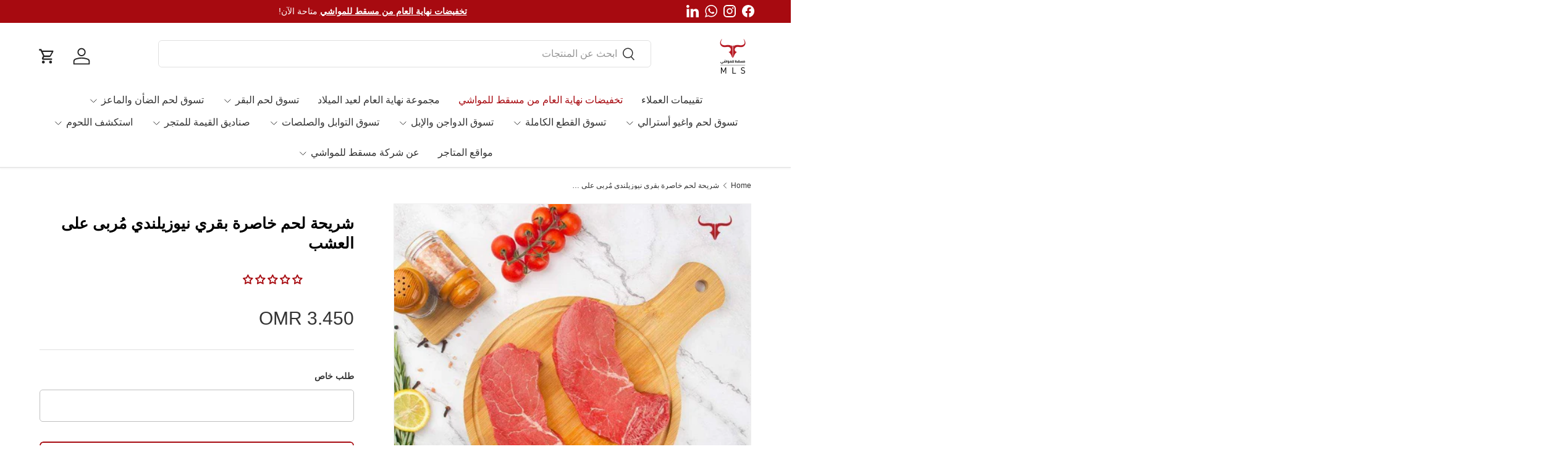

--- FILE ---
content_type: text/css
request_url: https://mls.om/cdn/shop/t/261/assets/box.css?v=25068177276026929381763119951
body_size: 1571
content:
/** Shopify CDN: Minification failed

Line 519:0 Unexpected "}"

**/

body.template-suffix-build-your-own-box a#customCartLink {
    display: block;
}

button.remove-product-btn {
    background: none;
    border: none;
    color: #a70a10;
    font-weight: bolder;
    padding: 0px;
    margin-left: 20px;
    cursor: pointer;
    font-size: 12px;
    text-transform: capitalize;
}

 
  span.product-name {
    font-weight: bold;
}

.product-quantity1 {
  display: flex;
  align-items: center;
  border: 1px solid #ccc; /* Light gray border */
  border-radius: 5px; /* Rounded corners */
  justify-content: space-evenly;
    max-width: 100px;
}

/* Style for the quantity buttons */
.update-quantity-btn {
  background: none;
  border: none;
  color: #333; /* Darker text for better contrast */
  padding: 5px 10px;
  cursor: pointer;
}

/* Style for the quantity number */
.product-quantity1 span {
  padding: 5px 10px;
  border-left: 1px solid #ccc; /* Divider line */
  border-right: 1px solid #ccc; /* Divider line */
}

/* Style for the remove product button, if you want to update it too */


 
  input.product-quantity-input {
    max-width: 150px;
}

  button.remove-product-btn:hover {
   color: lightgray;
}

 

  body.template-suffix-build-your-own-box a.cart-link {
    display: none !important;
}
button.quantity-btn {
    padding: 10px;
}
input.product-quantity-input {
    width: 70px;
    padding: 10px;
    text-align: center;
}
.quantity-selector {
    margin: 10px 0px 0px 0px;
}
button.add-to-custom-cart-btn {
    width: 90%;
}
.product-block .box-block-inner {
    background: white;
  min-height: 470px !important;
}
.box-innerer {
    padding: 10px 8px 0px 8px;
}
.box-drawer-top {
    position: sticky;
    top: 0;
    background: #fff;
  border-bottom: 1px solid #e2e2e2;
}
.box-drawer-bottom {
    position: sticky;
    bottom: 0;
    background: #fff;
  border-top: 1px solid #e2e2e2;
}
.product-quantity {
    display: flex;
    margin-top: 10px;
}
  .empty_box {
    display: flex;
    font-weight: 600;
    justify-content: center;
    text-align: center;
    font-size: 1rem ;
    padding: 100px 40px 
}
  .box_tittle,.total-price {
    font-size: 25px;
    font-weight: 600;
    padding: 20px 0px;
}
.subscription-widget {
   
    margin-bottom: 40px;
}
button.update-quantity-btn:hover {
    background: #e9e0e0;
}
  .product-details {
    max-width: 350px;
    padding: 0px 20px;
    width: 270px;
}
@media only screen and (max-width: 320px) {
button.remove-product-btn {
    font-size: 10px !important;
}
  img.box_p_image {
    max-width: 50px!important;
}
  .box-cart-item {
    font-size: 10px !important;
}
    .box_tittle, .total-price {
    font-size: 18px !important ;
}
}


@media only screen and (max-width: 375px and min-width: 321px) {
img.box_p_image {
    max-width: 60px ;
}
  .box-cart-item {
    font-size: 12px;
}

}
@media only screen and (max-width: 600px and min-width: 376px) {
  img.box_p_image {
    max-width: 95px;
}

}
@media only screen and (max-width: 600px) {
ul.tab-menu {
    position: sticky;
    top: 67px;
    z-index: 1000;
    max-width: 105%;
          width: 102%;
}
  ul.tab-menu {
    background: white;
    padding-left: 10px;
}
ul.tab-menu {
        overflow-y: hidden !important;
        justify-content: flex-start !important;
        margin-bottom: 20px;
        max-height: 70px;
        height: 70px;
        padding: 23px 10px;
        display: flex;
        align-items: center;
  padding-right: 0px !important;
    }

  

  .product-block .box-block-inner {
    min-height: 470px!important;
}
#box-drawer.active {
    z-index: 9999;
}
  .subscription-widget {
    margin-left: 0%; 
     margin-right: 0%;
}
div#customCartContainer {
    width: 100%;
}
.product-details {
    padding-left: 16px;
}
  div#customCartContainer {
    width: 100%;
}
  .box-cart-item {
    width: 100% !important;
}
  div#box-drawer {
    width: 90% !important;
}
  .logo-area__right__inner {
    margin-right: 20px;
}
  .product-details {
    font-size: 13px;
}
  .box_tittle, .total-price {
    font-size: 20px;
}

  .box-popup-content {
  padding: 30px !important;
    width: 70% !important;
  }
  .box-popup-description {
    font-size: 13px !important;
}
#shopify-section-template--15101502193773__slideshow_pi8BJC .overlay-text__inner {
    padding-bottom: 175px !important;
}

  .logo-list__logo {
    margin: 0 10px 40px;
  }
}




#box-drawer {
    width: 540px !important;
}
#customCartContainer .product-price {
    font-weight: 600;
}
div#customCartContainer {
    margin: 40px 0px;
}
div#byobwidget {
    width: 100%;
    margin: 0 auto;
    position:relative;  
      margin-top: 20px !important;
}



.popup-overlay {
  position: fixed;
  top: 0;
  left: 0;
  width: 100%;
  height: 100%;
  background-color: rgba(0, 0, 0, 0.5);
  display: none;
  align-items: center;
  justify-content: center;
  z-index: 9999;
}

.box-popup-content {
  background: white;
  padding: 50px;
  border-radius: 5px;
  box-shadow: 0 0 10px rgba(0, 0, 0, 0.25);
  /* Center the popup content within the overlay */
  transform: translate(-50%, -50%);
  position: absolute;
  top: 50%;
  left: 50%;

}
  .box-popup-description{
      max-height: 375px; /* Set maximum height */
  overflow-y: auto; /* Enable vertical scrolling */
  width: auto;
}
.box-popup-description {
    text-align: left;
}
.box-popup-content button {
  margin-top:25px;
    width: 160px;
}
#box-drawer-bg{
  position: fixed;
    top: 0;
    left: 0;
    height: 100%;
    width: 100%;
    background: rgb(0,0,0,0.5);
    z-index: 9999;
  display:none;
}
.box-cart-item {
    margin: 20px 0px;
}
.product-name {
    font-weight: 600;
    line-height: 1.2em;
}

#box-drawer {
  position: fixed;
  right: -100%; /* Start off-screen */
  top: 0;
  width: 300px; /* Adjust as per your design */
  height: 100%;
  background: white;
  transition: right 0.5s ease-in-out;
  z-index: 99999; /* Make sure it's above other content */
  overflow-y: auto; /* If your drawer needs scrolling */
}

#box-drawer.active {
  right: 0; /* Bring into view */
}


.cart-drawer-close-button {
  position: absolute;
  top: 10px;
  right: 10px;
  border: none;
  background: transparent;
  font-size: 14px;
  cursor: pointer;
  color: black;
    font-weight: bolder;
}
button.cart-drawer-close-button:hover {
    color: white;
}
   
.box-continue-container{
  text-align:center;
}

button.add-to-custom-cart-btn {
    padding: 15px 10px;
    margin-top: 10px;
  background: #a70a10;
    color: #fff;
    border-radius: 5px;
}
.plan-buttons{
    margin: 10px 0px;
}
.block-box {
    position: absolute;
    top: 0;
    height: 100%;
    width: 100%;
    left: 0;
    backdrop-filter: blur(5px);
    border-radius: 50px;

}
@keyframes zoom {
    0% {
        transform: scale(1);
    }
    50% {
        transform: scale(1.1); /* Adjust the scale factor for zoom in */
    }
    100% {
        transform: scale(1);
    }
}

.box-block-text {
    text-align: center;
    padding: 10px;
    font-size: 1rem;
    font-weight: 600;
    color: #a70a10;
    animation: zoom 1s infinite; /* Adjust the duration as needed */
}

.box-drawer-bottom {
    padding: 20px 0px;
}
div#box-total-price {
    padding: 0px;
}
/* Style for the loader */
.loader {
      border: 4px solid #f3f3f3;
    border-top: 4px solid #a70a10;
    width: 40px;
    border-radius: 50%;
    margin: 0 auto;
    height: 40px;
    animation: spin 1s linear infinite;
  display: none; /* Initially hide the loader */
}

@keyframes spin {
  0% { transform: rotate(0deg); }
  100% { transform: rotate(360deg); }
}

body.overlay-active {
  overflow: hidden !important;
}
.byobselect {
    width: 70%;
    height: 30px;
    background-color: #efefe8;
    border: 1px solid #000;
    padding: 0px 10px;
    font-size: 13px;
    border-radius: 10px;
}

.innerer.box-innerer {
    height: 280px !important;

}
.product-block.box-product-block {
    padding-right: 0px !important;
    padding-left: 10px !important;
}


ul.tab-menu {
    padding-top: 30px;
}
button.quantity-btn {
    color: #fff;
    background: #a70a10;
    padding: 10px;
    border-radius: 3px;
}
  input.product-quantity-input {
    width: 70px !important;
            border: 1px rgb(191, 191, 191) solid;
        border-radius: 3px;
  }

.box-cart-item {
    display: flex;
}
.l-select.w3_bg {
  display: none;
}

a.pagination__page-link.text-current.block.leading-none {
    padding: 3px;
}
li.pagination__item.text-center.md\:hidden.font-bold {
    display: none;
}
.custom-header main-menu.main-menu {
    display: none;
}
.custom-header a.header__icon.text-current {
    display: none;
}
.custom-header svg {
    width: 24px;
    height: 24px;
    vertical-align: middle;
    transition: fill 100ms;
}
.custom-header .header__search.relative.js-closes-menu.w3_bg {
    display: none;
}
.cart-link__count {
    position: absolute;
    top: -3px;
    right: -5px;
    padding: 3px;
    font-size: 9px;
    line-height: 1em;
    font-weight: 500;
    white-space: nowrap;
    min-width: 15px;
    text-align: center;
    background: #000000;
    color: #ffffff;
    border-radius: 12px;
}
.cart-link__icon {
    position: relative;
    margin: 0 0 2px 0;
}
.cart-link__label {
    vertical-align: middle;
    margin-inline-end: 8px;
}
store-header.header.custom-header.bg-theme-bg.text-theme-text {
    position: fixed;
    width: 100%;
}
button#build-your-box {
    background: #A70A10;
    color: white;
    padding: 15px 20px;
}
button#Test-your-plan {
   background: #A70A10;
    color: white;
    padding: 15px 20px;
}
}

--- FILE ---
content_type: text/javascript
request_url: https://cdn.shopify.com/extensions/019b2753-0946-73f7-80a5-0d2a0acf029e/essential-post-purchase-upsell-779/assets/cross-sell-app-block-CJgvUMJN.js
body_size: -200
content:
import{o as p,u as s,O as e}from"./stylex-DhGB--2Z.js";import{A as r}from"./AppBlock-C5C_rv8j.js";const l=o=>s(r,{liquidProps:o,offerType:e.CROSS_SELL});p(l,"essential-upsell-cross-sell-app-block",["upsellAppData","productPageProduct","productPageCollectionIds","cartItems","firstShopProductId","shopMoneyFormat"]);


--- FILE ---
content_type: text/javascript
request_url: https://mls.om/cdn/shop/t/261/assets/sticky-atc-panel.js?v=140084220496665725051763120105
body_size: -443
content:
if(!customElements.get("sticky-atc-panel")){class StickyAtcPanel extends HTMLElement{constructor(){super(),this.productSection=this.closest(".cc-main-product"),this.productInfo=this.productSection.querySelector(".product-info"),this.productForm=this.productSection.querySelector("product-form"),"IntersectionObserver"in window&&"MutationObserver"in window&&this.bindEvents()}disconnectedCallback(){window.removeEventListener("scroll",this.handleScroll)}bindEvents(){window.addEventListener("scroll",this.handleScroll)}handleScroll=()=>{const scrolledDown500px=window.scrollY>1300,nearBottom=window.scrollY+window.innerHeight+300>=document.body.scrollHeight;this.classList.toggle("sticky-atc-panel--visible",scrolledDown500px&&!nearBottom)}}customElements.define("sticky-atc-panel",StickyAtcPanel)}
//# sourceMappingURL=/cdn/shop/t/261/assets/sticky-atc-panel.js.map?v=140084220496665725051763120105


--- FILE ---
content_type: text/javascript
request_url: https://mls.om/cdn/shop/t/261/assets/subsbase-plans.js?v=165571704448561409531763120106
body_size: 87
content:
(function(d,o,s,a,m){a=d.createElement(o),m=d.getElementsByTagName(o)[0],a.async=1,a.defer=1,a.src=s,m.parentNode.insertBefore(a,m)})(document,"script","https://embed.subsbase.com/sb.min.js"),window.sb=window.sb||function(){(sb.s=sb.s||[]).push(arguments)},sb("siteId","mls"),sb("checkoutVersion","v2"),sb("queryParam","redirects[success]","https://mls.om/pages/subscribe-thank-you"),sb("attachPlan","mls-prime-box-10kg-7days","plan-1-7"),sb("attachPlan","mls-prime-box-10kg-15days","plan-1-15"),sb("attachPlan","mls-prime-box-10kg-30days","plan-1-30"),sb("attachPlan","mls-signature-box-12kg-7days","plan-2-7"),sb("attachPlan","mls-signature-box-12kg-15days","plan-2-15"),sb("attachPlan","mls-signature-box-12kg-30days","plan-2-30"),sb("attachPlan","lamb-box-2-5kg-7days","plan-3-7"),sb("attachPlan","lamb-box-2-5kg-15days","plan-3-15"),sb("attachPlan","lamb-box-2-5kg-30days","plan-3-30"),sb("attachPlan","chicken-box-2-5kg-7days","plan-4-7"),sb("attachPlan","chicken-box-2-5kg-15days","plan-4-15"),sb("attachPlan","chicken-box-2-5kg-30days","plan-4-30"),sb("attachPlan","protein-box-2-5kg-7days","plan-5-7"),sb("attachPlan","protein-box-2-5kg-15days","plan-5-15"),sb("attachPlan","protein-box-2-5kg-30days","plan-5-30"),sb("attachPlan","barbecue-box-2-5kg-7days","plan-6-7"),sb("attachPlan","barbecue-box-2-5kg-15days","plan-6-15"),sb("attachPlan","barbecue-box-2-5kg-30days","plan-6-30"),sb("attachPlan","all-star-angus-mb-2---2-5kg-7days","plan-7-7"),sb("attachPlan","all-star-angus-mb-2---2-5kg-15days","plan-7-15"),sb("attachPlan","all-star-angus-mb-2---2-5kg-30days","plan-7-30"),sb("attachPlan","all-star-wagyu-box-mb-5---4-5kg-7days","plan-8-7"),sb("attachPlan","all-star-wagyu-box-mb-5---4-5kg-15days","plan-8-15"),sb("attachPlan","all-star-wagyu-box-mb-5---4-5kg-30days","plan-8-30"),sb("attachPlan","lamb-mishkak-and-chop-box-4-kg-7days","plan-9-7"),sb("attachPlan","lamb-mishkak-and-chop-box-4-kg-15days","plan-9-15"),sb("attachPlan","lamb-mishkak-and-chop-box-4-kg-30days","plan-9-30"),sb("attachPlan","beef-box-3kg-7days","plan-10-7"),sb("attachPlan","beef-box-3kg-15days","plan-10-15"),sb("attachPlan","beef-box-3kg-30days","plan-10-30"),sb("attachPlan","burger-box-2-5kg-7days","plan-11-7"),sb("attachPlan","burger-box-2-5kg-15days","plan-11-15"),sb("attachPlan","burger-box-2-5kg-30days","plan-11-30"),sb("attachPlan","somali-beef-mince-box-3kg-7days","plan-12-7"),sb("attachPlan","somali-beef-mince-box-3kg-15days","plan-12-15"),sb("attachPlan","somali-beef-mince-box-3kg-30days","plan-12-30"),sb("attachPlan","beef-mishkak-and-burger-box-3kg-7days","plan-13-7"),sb("attachPlan","beef-mishkak-and-burger-box-3kg-15days","plan-13-15"),sb("attachPlan","beef-mishkak-and-burger-box-3kg-30days","plan-13-30"),document.getElementById("plan1Duration").addEventListener("change",function(){var selectedDuration=this.value;document.querySelectorAll(".subscribe-button").forEach(function(button){button.style.display="none"}),selectedDuration==="7"?document.getElementById("plan-1-7").style.display="block":selectedDuration==="15"?document.getElementById("plan-1-15").style.display="block":selectedDuration==="30"&&(document.getElementById("plan-1-30").style.display="block")}),document.getElementById("plan2Duration").addEventListener("change",function(){var selectedDuration=this.value;document.querySelectorAll(".subscribe-button").forEach(function(button){button.style.display="none"}),selectedDuration==="7"?document.getElementById("plan-2-7").style.display="block":selectedDuration==="15"?document.getElementById("plan-2-15").style.display="block":selectedDuration==="30"&&(document.getElementById("plan-2-30").style.display="block")}),document.getElementById("plan3Duration").addEventListener("change",function(){var selectedDuration=this.value;document.querySelectorAll(".subscribe-button").forEach(function(button){button.style.display="none"}),selectedDuration==="7"?document.getElementById("plan-3-7").style.display="block":selectedDuration==="15"?document.getElementById("plan-3-15").style.display="block":selectedDuration==="30"&&(document.getElementById("plan-3-30").style.display="block")}),document.getElementById("plan4Duration").addEventListener("change",function(){var selectedDuration=this.value;document.querySelectorAll(".subscribe-button").forEach(function(button){button.style.display="none"}),selectedDuration==="7"?document.getElementById("plan-4-7").style.display="block":selectedDuration==="15"?document.getElementById("plan-4-15").style.display="block":selectedDuration==="30"&&(document.getElementById("plan-4-30").style.display="block")}),document.getElementById("plan5Duration").addEventListener("change",function(){var selectedDuration=this.value;document.querySelectorAll(".subscribe-button").forEach(function(button){button.style.display="none"}),selectedDuration==="7"?document.getElementById("plan-5-7").style.display="block":selectedDuration==="15"?document.getElementById("plan-5-15").style.display="block":selectedDuration==="30"&&(document.getElementById("plan-5-30").style.display="block")}),document.getElementById("plan6Duration").addEventListener("change",function(){var selectedDuration=this.value;document.querySelectorAll(".subscribe-button").forEach(function(button){button.style.display="none"}),selectedDuration==="7"?document.getElementById("plan-6-7").style.display="block":selectedDuration==="15"?document.getElementById("plan-6-15").style.display="block":selectedDuration==="30"&&(document.getElementById("plan-6-30").style.display="block")}),document.getElementById("plan7Duration").addEventListener("change",function(){var selectedDuration=this.value;document.querySelectorAll(".subscribe-button").forEach(function(button){button.style.display="none"}),selectedDuration==="7"?document.getElementById("plan-7-7").style.display="block":selectedDuration==="15"?document.getElementById("plan-7-15").style.display="block":selectedDuration==="30"&&(document.getElementById("plan-7-30").style.display="block")}),document.getElementById("plan8Duration").addEventListener("change",function(){var selectedDuration=this.value;document.querySelectorAll(".subscribe-button").forEach(function(button){button.style.display="none"}),selectedDuration==="7"?document.getElementById("plan-8-7").style.display="block":selectedDuration==="15"?document.getElementById("plan-8-15").style.display="block":selectedDuration==="30"&&(document.getElementById("plan-8-30").style.display="block")}),document.getElementById("plan9Duration").addEventListener("change",function(){var selectedDuration=this.value;document.querySelectorAll(".subscribe-button").forEach(function(button){button.style.display="none"}),selectedDuration==="7"?document.getElementById("plan-9-7").style.display="block":selectedDuration==="15"?document.getElementById("plan-9-15").style.display="block":selectedDuration==="30"&&(document.getElementById("plan-9-30").style.display="block")}),document.getElementById("plan10Duration").addEventListener("change",function(){var selectedDuration=this.value;document.querySelectorAll(".subscribe-button").forEach(function(button){button.style.display="none"}),selectedDuration==="7"?document.getElementById("plan-10-7").style.display="block":selectedDuration==="15"?document.getElementById("plan-10-15").style.display="block":selectedDuration==="30"&&(document.getElementById("plan-10-30").style.display="block")}),document.getElementById("plan11Duration").addEventListener("change",function(){var selectedDuration=this.value;document.querySelectorAll(".subscribe-button").forEach(function(button){button.style.display="none"}),selectedDuration==="7"?document.getElementById("plan-11-7").style.display="block":selectedDuration==="15"?document.getElementById("plan-11-15").style.display="block":selectedDuration==="30"&&(document.getElementById("plan-11-30").style.display="block")}),document.getElementById("plan12Duration").addEventListener("change",function(){var selectedDuration=this.value;document.querySelectorAll(".subscribe-button").forEach(function(button){button.style.display="none"}),selectedDuration==="7"?document.getElementById("plan-12-7").style.display="block":selectedDuration==="15"?document.getElementById("plan-12-15").style.display="block":selectedDuration==="30"&&(document.getElementById("plan-12-30").style.display="block")}),document.getElementById("plan13Duration").addEventListener("change",function(){var selectedDuration=this.value;document.querySelectorAll(".subscribe-button").forEach(function(button){button.style.display="none"}),selectedDuration==="7"?document.getElementById("plan-13-7").style.display="block":selectedDuration==="15"?document.getElementById("plan-13-15").style.display="block":selectedDuration==="30"&&(document.getElementById("plan-13-30").style.display="block")});
//# sourceMappingURL=/cdn/shop/t/261/assets/subsbase-plans.js.map?v=165571704448561409531763120106


--- FILE ---
content_type: text/javascript
request_url: https://mls.om/cdn/shop/t/261/assets/box.js?v=58115522795726827781763120160
body_size: 1799
content:
updatebox();function getCookie(name){let parts=("; "+document.cookie).split("; "+name+"=");if(parts.length===2)return parts.pop().split(";").shift()}function setCookie(name,value,days){let expires="";if(days){let date=new Date;date.setTime(date.getTime()+days*24*60*60*1e3),expires="; expires="+date.toUTCString()}document.cookie=name+"="+(value||"")+expires+"; path=/",console.log(value+"added to coockie")}function updatebox(){var cartItems=document.querySelectorAll(".box-cart-item");console.log(cartItems.length),cartItems.length>0?(updateHeaderItemCount(),cartItems.forEach(function(cartItem){cartItem.remove()})):console.log("No elements with class 'box-cart-item' found.");var totalElement=document.getElementById("box-total-price"),container2=document.getElementById("customCartContainer"),getcookiesdata=JSON.parse(getCookie("customCart")||"[]"),cartItemsContainer=document.createElement("div"),totalPrice=0,emptyBox=document.getElementById("box-drawer-mid"),boxbottom=document.getElementById("box-bottom");if(getcookiesdata.length==0){emptyBox.style.display="block",boxbottom.style.display="none";return}else updateHeaderItemCount(),emptyBox.style.display="none",boxbottom.style.display="block";getcookiesdata.forEach(function(item){var cartItemElement=document.createElement("div");cartItemElement.className="box-cart-item",cartItemElement.innerHTML=`
      <div>
        <img class="box_p_image" src="${item.image}" alt="${item.name}" width="100" height="100" />
        </div>
        <div class="product-details">
      <div class="product-name">${item.name}  
</div>
${item.variant!=="Default Title"?`<div class="variant-name">${item.variant}</div>`:""}
      <div class="product-quantity">
      <div class="product-quantity1">
  <button class="update-quantity-btn" data-id="${item.id}" data-variant="${item.variant}" data-type="decrease">-</button>
  <span>${item.quantity}</span>
  <button class="update-quantity-btn" data-id="${item.id}" data-variant="${item.variant}" data-type="increase">+</button>
</div>

      <button class="remove-product-btn" data-id="${item.id}" data-variant="${item.variant}">Remove</button>
    </div>
      </div>
      <div class="product-price"> ${(item.price*item.quantity).toFixed(3)} OMR</div>
        `,container2.appendChild(cartItemElement),totalPrice+=item.price*item.quantity}),totalElement.innerHTML=`Total:  ${totalPrice.toFixed(3)} OMR`,resetButtonToInitialState()}document.addEventListener("DOMContentLoaded",function(){var customCartLink=document.getElementById("customCartLink"),customCartContainer=document.getElementById("box-drawer");if(customCartLink&&customCartContainer){let opendrawer2=function(){event.preventDefault(),customCartContainer.classList.toggle("active");var boxoverlay=document.getElementById("box-drawer-bg");boxoverlay.style.display="block",document.body.classList.add("overlay-active")};var opendrawer=opendrawer2;customCartLink.addEventListener("click",function(event2){opendrawer2()})}}),document.addEventListener("click",function(event2){if(event2.target.classList.contains("cart-drawer-close-button"))closedrawer();else{var closeoverlay=document.getElementById("box-drawer-bg");event2.target===closeoverlay&&closedrawer()}});function closedrawer(){var boxDrawerContainer=document.getElementById("box-drawer"),boxoverlay=document.getElementById("box-drawer-bg");boxoverlay.style.display="none",boxDrawerContainer.classList.remove("active"),document.body.classList.remove("overlay-active")}var buttons=document.querySelectorAll(".add-to-custom-cart-btn");buttons.forEach(function(button){button.addEventListener("click",function(){var variantID=this.getAttribute("data-product-variantId"),variantName=this.getAttribute("data-product-variant"),productId=parseInt(this.getAttribute("data-product-id")),productName=this.getAttribute("data-product-name"),productPrice=parseFloat(this.getAttribute("data-product-price")),productImage=this.getAttribute("data-product-imageUrl"),quantityInput=document.querySelector('.product-quantity-input[data-product-id="'+productId+'"]'),quantity=parseInt(quantityInput.value),customCartData=JSON.parse(getCookie("customCart")||"[]"),productExists=!1;customCartData.forEach(function(item){console.log(item,"ckeck it same entered again"),item.id===productId&&item.variant===variantName&&(item.quantity+=quantity,productExists=!0)}),productExists||(customCartData.push({id:productId,name:productName,price:productPrice,image:productImage,quantity,variant:variantName,variantId:variantID}),resetButtonToInitialState());var customCartContainer=document.getElementById("box-drawer");if(customCartContainer){customCartContainer.classList.add("active");var boxoverlay=document.getElementById("box-drawer-bg");boxoverlay.style.display="block",document.body.classList.add("overlay-active")}setCookie("customCart",JSON.stringify(customCartData),30),updatebox()})}),document.addEventListener("click",function(event2){if(event2.target&&event2.target.classList.contains("remove-product-btn")){const productIdToRemove=parseInt(event2.target.getAttribute("data-id")),variantToRemove=event2.target.getAttribute("data-variant");removeProduct(productIdToRemove,variantToRemove)}});function removeProduct(productIdToRemove,variantToRemove){console.log(`Removing product: ${productIdToRemove}, variant: ${variantToRemove}`);const filteredCart=JSON.parse(getCookie("customCart")||"[]").filter(item=>!(item.id===productIdToRemove&&item.variant===variantToRemove));console.log(filteredCart),setCookie("customCart",JSON.stringify(filteredCart),7),updatebox()}var quantityButtons=document.querySelectorAll(".quantity-btn");quantityButtons.forEach(function(button){button.addEventListener("click",function(){var productId=this.getAttribute("data-product-id"),quantityInput=document.querySelector('.product-quantity-input[data-product-id="'+productId+'"]'),currentQuantity=parseInt(quantityInput.value);this.classList.contains("increase")?quantityInput.value=currentQuantity+1:this.classList.contains("decrease")&&currentQuantity>1&&(quantityInput.value=currentQuantity-1)})});var container=document.getElementById("customCartContainer");container.addEventListener("click",function(event2){var target=event2.target;if(target.classList.contains("update-quantity-btn")){var productId=parseInt(target.getAttribute("data-id")),actionType=target.getAttribute("data-type"),variantName=target.getAttribute("data-variant"),customCartData=JSON.parse(getCookie("customCart")||"[]");console.log(variantName,"variant name on + -"),customCartData.forEach(function(item){item.id===productId&&item.variant===variantName&&(actionType==="increase"?item.quantity+=1:actionType==="decrease"&&item.quantity>1&&(item.quantity-=1))}),setCookie("customCart",JSON.stringify(customCartData),30),updatebox()}});function updateHeaderItemCount(){var customCartData=JSON.parse(getCookie("customCart")||"[]");console.log("Custom Cart Data:",customCartData);var itemCount=customCartData.reduce(function(total,item){return total+item.quantity},0);console.log("Item Count:",itemCount);var itemCountElement=document.getElementById("customCartItemCount");itemCountElement&&(itemCountElement.textContent=itemCount>=0?itemCount:"");var hidemessage=document.getElementById("box-block-texts"),hideblur=document.getElementById("block-boxes");itemCount>1?(hidemessage.style.display="none",hideblur.style.display="none"):(hidemessage.style.display="block",hideblur.style.display="block")}function openProductDescriptionPopup(productId){document.getElementById("productDescriptionPopup-"+productId).style.display="block",document.body.classList.add("overlay-active")}function closeProductDescriptionPopup(productId){document.getElementById("productDescriptionPopup-"+productId).style.display="none",document.body.classList.remove("overlay-active")}var selectElement=document.getElementById("boxplanDuration");console.log(String(selectElement)+" here I'm");var selectedValue;selectElement.addEventListener("change",function(){selectedValue=selectElement.value;const subscribeButton=document.getElementById("build-your-box");selectedValue!="choose"?subscribeButton.style.display="block":subscribeButton.style.display="none";const viewplan=document.getElementById("Test-your-plan");viewplan.style.display="none"});function sendproductdata(){showloader();var request=new XMLHttpRequest;request.open("POST","https://hook.eu1.make.com/j3wvucfu52wiqnaqpelta0axjyq38fdn"),request.setRequestHeader("Content-type","application/json");var mainObject={products:[],totalPrice:0},getcookiesdata=JSON.parse(getCookie("customCart")||"[]");getcookiesdata.forEach(function(item){var productTitle=item.name,productPrice=item.price,totalQuantity=item.quantity,productVariant=item.variant,variantid=item.variantId,unit=productTitle.match(/\d+(gm | kg )/);unit?unit=unit[0]:unit="gm";var product={name:productTitle,price:productPrice,totalQuantity,unit,variant:productVariant,variantId:variantid};mainObject.products.push(product),mainObject.totalPrice+=item.price*item.quantity,console.log(mainObject)}),mainObject.productCount=mainObject.products.length,mainObject.planduration=selectedValue,request.send(JSON.stringify(mainObject)),request.onreadystatechange=function(){request.readyState==4&&request.status==200&&(hideloader(),document.getElementById("build-your-box").style.display="none",document.getElementById("Test-your-plan").style.display="block",function(d,o,s,a,m){a=d.createElement(o),m=d.getElementsByTagName(o)[0],a.async=1,a.defer=1,a.src=s,m.parentNode.insertBefore(a,m)}(document,"script","https://embed.subsbase.com/sb.min.js"),window.sb=window.sb||function(){(sb.s=sb.s||[]).push(arguments)},sb("siteId","mls"),sb("attachPlan",request.responseText,"Test-your-plan"));var myButton=document.getElementById("Test-your-plan");myButton.addEventListener("click",function(){console.log("Button clicked!"),closedrawer()})}}var loader=document.getElementById("loader");function showloader(){loader.style.display="block"}function hideloader(){loader.style.display="none"}
//# sourceMappingURL=/cdn/shop/t/261/assets/box.js.map?v=58115522795726827781763120160
